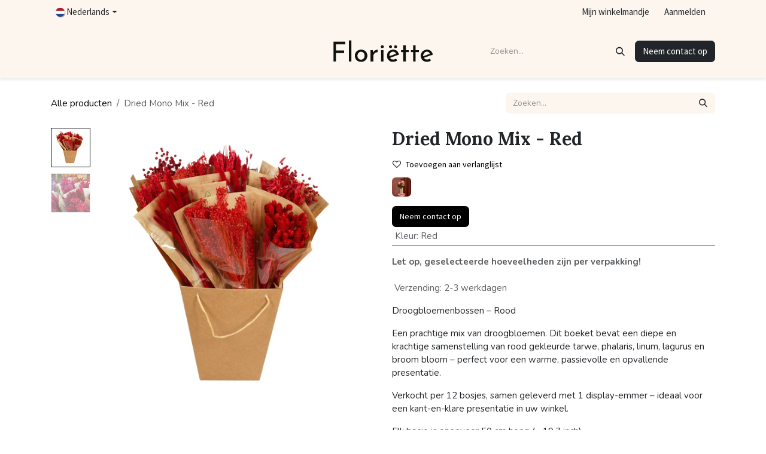

--- FILE ---
content_type: text/html; charset=utf-8
request_url: https://portal.floriette.nl/shop/rt10-mono-r-dried-mono-mix-red-2543
body_size: 10759
content:

        

<!DOCTYPE html>
<html lang="nl-NL" data-website-id="1" data-main-object="product.template(2543,)" data-add2cart-redirect="1">
    <head>
        <meta charset="utf-8"/>
        <meta http-equiv="X-UA-Compatible" content="IE=edge"/>
        <meta name="viewport" content="width=device-width, initial-scale=1"/>
        <meta name="generator" content="Odoo"/>
            
        <meta property="og:type" content="website"/>
        <meta property="og:title" content="Dried Mono Mix - Red"/>
        <meta property="og:site_name" content="Floriette Portal"/>
        <meta property="og:url" content="https://portal.floriette.nl/shop/rt10-mono-r-dried-mono-mix-red-2543"/>
        <meta property="og:image" content="https://portal.floriette.nl/web/image/product.template/2543/image_1024?unique=3751716"/>
        <meta property="og:description"/>
            
        <meta name="twitter:card" content="summary_large_image"/>
        <meta name="twitter:title" content="Dried Mono Mix - Red"/>
        <meta name="twitter:image" content="https://portal.floriette.nl/web/image/product.template/2543/image_1024?unique=3751716"/>
        <meta name="twitter:description"/>
        
        <link rel="alternate" hreflang="nl" href="https://portal.floriette.nl/shop/rt10-mono-r-dried-mono-mix-red-2543"/>
        <link rel="alternate" hreflang="en" href="https://portal.floriette.nl/en_GB/shop/rt10-mono-r-dried-mono-mix-red-2543"/>
        <link rel="alternate" hreflang="de" href="https://portal.floriette.nl/de/shop/rt10-mono-r-dried-mono-mix-red-2543"/>
        <link rel="alternate" hreflang="x-default" href="https://portal.floriette.nl/shop/rt10-mono-r-dried-mono-mix-red-2543"/>
        <link rel="canonical" href="https://portal.floriette.nl/shop/rt10-mono-r-dried-mono-mix-red-2543"/>
        
        <link rel="preconnect" href="https://fonts.gstatic.com/" crossorigin=""/>
        <title>Dried Mono Mix - Red | Floriette Portal</title>
        <link type="image/x-icon" rel="shortcut icon" href="/web/image/website/1/favicon?unique=b62a014"/>
        <link rel="preload" href="/web/static/src/libs/fontawesome/fonts/fontawesome-webfont.woff2?v=4.7.0" as="font" crossorigin=""/>
        <link type="text/css" rel="stylesheet" href="/web/assets/1/1a9a402/web.assets_frontend.min.css"/>
        <script id="web.layout.odooscript" type="text/javascript">
            var odoo = {
                csrf_token: "3c685f48f7f2f478caec6493ece41aa50f5059a1o1800323016",
                debug: "",
            };
        </script>
        <script type="text/javascript">
            odoo.__session_info__ = {"is_admin": false, "is_system": false, "is_public": true, "is_internal_user": false, "is_website_user": true, "uid": null, "is_frontend": true, "profile_session": null, "profile_collectors": null, "profile_params": null, "show_effect": true, "currencies": {"124": {"symbol": "\u20ac", "position": "before", "digits": [69, 2]}}, "quick_login": true, "bundle_params": {"lang": "nl_NL", "website_id": 1}, "test_mode": false, "websocket_worker_version": "18.0-7", "translationURL": "/website/translations", "cache_hashes": {"translations": "b581fee45614969ce9f904a32c46ec77de78cc95"}, "geoip_country_code": "US", "geoip_phone_code": 1, "lang_url_code": "nl"};
            if (!/(^|;\s)tz=/.test(document.cookie)) {
                const userTZ = Intl.DateTimeFormat().resolvedOptions().timeZone;
                document.cookie = `tz=${userTZ}; path=/`;
            }
        </script>
        <script type="text/javascript" defer="defer" src="/web/assets/1/829823d/web.assets_frontend_minimal.min.js" onerror="__odooAssetError=1"></script>
        <script type="text/javascript" defer="defer" data-src="/web/assets/1/d38f94a/web.assets_frontend_lazy.min.js" onerror="__odooAssetError=1"></script>
        
        
    </head>
    <body>



        <div id="wrapwrap" class="   ">
            <a class="o_skip_to_content btn btn-primary rounded-0 visually-hidden-focusable position-absolute start-0" href="#wrap">Overslaan naar inhoud</a>
                <header id="top" data-anchor="true" data-name="Header" data-extra-items-toggle-aria-label="Extra items knop" class="   o_header_standard" style=" ">
                    
    <nav data-name="Navbar" aria-label="Hoofd" class="navbar navbar-expand-lg navbar-light o_colored_level o_cc d-none d-lg-block p-0 shadow-sm ">
        

            <div id="o_main_nav" class="o_main_nav flex-wrap">
                <div aria-label="Boven" class="o_header_hide_on_scroll border-bottom o_border_contrast">
                    <div class="container d-flex justify-content-between flex-wrap w-100">
                        <ul class="o_header_search_left_col navbar-nav flex-wrap">
                            
        <li data-name="Language Selector" class="o_header_language_selector ">
        
            <div class="js_language_selector h-100 border-end o_border_contrast dropdown d-print-none">
                <button type="button" data-bs-toggle="dropdown" aria-haspopup="true" aria-expanded="true" class="border-0 dropdown-toggle o_navlink_background_hover btn btn-sm d-flex align-items-center h-100 rounded-0 p-2 text-reset">
    <img class="o_lang_flag " src="/base/static/img/country_flags/nl.png?height=25" alt="" loading="lazy"/>
                    <span class=""> Nederlands</span>
                </button>
                <div role="menu" class="dropdown-menu ">
                        <a class="dropdown-item js_change_lang active" role="menuitem" href="/shop/rt10-mono-r-dried-mono-mix-red-2543" data-url_code="nl" title=" Nederlands">
    <img class="o_lang_flag " src="/base/static/img/country_flags/nl.png?height=25" alt="" loading="lazy"/>
                            <span class=""> Nederlands</span>
                        </a>
                        <a class="dropdown-item js_change_lang " role="menuitem" href="/en_GB/shop/rt10-mono-r-dried-mono-mix-red-2543" data-url_code="en_GB" title="English (UK)">
    <img class="o_lang_flag " src="/base/static/img/country_flags/gb.png?height=25" alt="" loading="lazy"/>
                            <span class="">English (UK)</span>
                        </a>
                        <a class="dropdown-item js_change_lang " role="menuitem" href="/de/shop/rt10-mono-r-dried-mono-mix-red-2543" data-url_code="de" title=" Deutsch">
    <img class="o_lang_flag " src="/base/static/img/country_flags/de.png?height=25" alt="" loading="lazy"/>
                            <span class=""> Deutsch</span>
                        </a>
                </div>
            </div>
        
        </li>
                            
                        </ul>
                        <ul class="navbar-nav flex-wrap">
                            
                            
        
            <li class="border-start o_border_contrast divider d-none"></li> 
            <li class="o_wsale_my_cart  border-start o_border_contrast">
                <a href="/shop/cart" aria-label="eCommerce winkelmandje" class="o_navlink_background_hover btn btn-sm d-flex align-items-center gap-1 h-100 rounded-0 p-2 text-reset">
                    <div class="">
                        <sup class="my_cart_quantity badge bg-primary rounded d-none" data-order-id="">0</sup>
                    </div>
                    <span class="">Mijn winkelmandje</span>
                </a>
            </li>
        
        
            <li class="o_wsale_my_wish d-none border-start o_border_contrast o_wsale_my_wish_hide_empty">
                <a href="/shop/wishlist" class="o_navlink_background_hover btn btn-sm d-flex align-items-center gap-1 h-100 rounded-0 p-2 text-reset">
                    <div class="">
                        <sup class="my_wish_quantity o_animate_blink badge bg-primary rounded">0</sup>
                    </div>
                    <span class="">Verlanglijst</span>
                </a>
            </li>
        
            <li class=" o_no_autohide_item">
                <a href="/web/login" class="o_navlink_background_hover btn btn-sm d-flex align-items-center h-100 rounded-0 border-0 border-start px-3 text-reset o_border_contrast">Aanmelden</a>
            </li>
                            
        
        
                        </ul>
                    </div>
                </div>
                <div aria-label="Onder" class="container d-grid align-items-center w-100 py-2 o_grid_header_3_cols">
                    
    <ul role="menu" id="top_menu" class="nav navbar-nav top_menu o_menu_loading me-4">
        

                        
    <li role="presentation" class="nav-item">
        <a role="menuitem" href="/" class="nav-link ">
            <span>Home</span>
        </a>
    </li>
    <li role="presentation" class="nav-item">
        <a role="menuitem" href="/shop" class="nav-link ">
            <span>Shop</span>
        </a>
    </li>
    <li role="presentation" class="nav-item">
        <a role="menuitem" href="/contactus" class="nav-link ">
            <span>Contact</span>
        </a>
    </li>
    <li role="presentation" class="nav-item">
        <a role="menuitem" href="/registration" class="nav-link ">
            <span>Dealer worden</span>
        </a>
    </li>
                    
    </ul>
                    
    <a data-name="Navbar Logo" href="/" class="navbar-brand logo mw-100 mx-auto">
            
            <span role="img" aria-label="Logo of Floriette Portal" title="Floriette Portal"><img src="/web/image/website/1/logo/Floriette%20Portal?unique=b62a014" class="img img-fluid" width="95" height="40" alt="Floriette Portal" loading="lazy"/></span>
        </a>
    
                    <ul class="o_header_search_right_col navbar-nav align-items-center gap-2 ms-auto ps-3">
                        
                        
        <li class="">
    <form method="get" class="o_searchbar_form s_searchbar_input " action="/website/search" data-snippet="s_searchbar_input">
            <div role="search" class="input-group ">
        <input type="search" name="search" class="search-query form-control oe_search_box rounded-start-pill ps-3 text-bg-light border-0 bg-light" placeholder="Zoeken..." value="" data-search-type="all" data-limit="5" data-display-image="true" data-display-description="true" data-display-extra-link="true" data-display-detail="true" data-order-by="name asc"/>
        <button type="submit" aria-label="Zoeken" title="Zoeken" class="btn oe_search_button rounded-end-pill pe-3 bg-o-color-3">
            <i class="oi oi-search"></i>
        </button>
    </div>

            <input name="order" type="hidden" class="o_search_order_by" value="name asc"/>
            
    
        </form>
        </li>
                        
        <div class="oe_structure oe_structure_solo ">
        <section class="s_text_block o_colored_level d-lg-block d-none o_snippet_mobile_invisible oe_unremovable oe_unmovable" data-snippet="s_text_block" data-name="Text" data-invisible="1">
                <div class="container">
                    <a href="/contactus" class="btn btn-primary btn_cta oe_unremovable btn_ca w-100 w-100 w-100" data-bs-original-title="" title="">Neem contact op</a>
                </div>
            </section>
            </div>
                    </ul>
                </div>
            </div>
        
    </nav>
    <nav data-name="Navbar" aria-label="Mobile" class="navbar  navbar-light o_colored_level o_cc o_header_mobile d-block d-lg-none shadow-sm ">
        

        <div class="o_main_nav container flex-wrap justify-content-between">
            
    <a data-name="Navbar Logo" href="/" class="navbar-brand logo ">
            
            <span role="img" aria-label="Logo of Floriette Portal" title="Floriette Portal"><img src="/web/image/website/1/logo/Floriette%20Portal?unique=b62a014" class="img img-fluid" width="95" height="40" alt="Floriette Portal" loading="lazy"/></span>
        </a>
    
            <ul class="o_header_mobile_buttons_wrap navbar-nav flex-row align-items-center gap-2 mb-0">
        
            <li class=" divider d-none"></li> 
            <li class="o_wsale_my_cart  ">
                <a href="/shop/cart" aria-label="eCommerce winkelmandje" class="o_navlink_background_hover btn position-relative rounded-circle border-0 p-1 text-reset">
                    <div class="">
                        <i class="fa fa-shopping-cart fa-stack"></i>
                        <sup class="my_cart_quantity badge bg-primary position-absolute top-0 end-0 mt-n1 me-n1 rounded-pill d-none" data-order-id="">0</sup>
                    </div>
                </a>
            </li>
        
        
            <li class="o_wsale_my_wish d-none  o_wsale_my_wish_hide_empty">
                <a href="/shop/wishlist" class="o_navlink_background_hover btn position-relative rounded-circle border-0 p-1 text-reset">
                    <div class="">
                        <i class="fa fa-1x fa-heart fa-stack"></i>
                        <sup class="my_wish_quantity o_animate_blink badge bg-primary position-absolute top-0 end-0 mt-n1 me-n1">0</sup>
                    </div>
                </a>
            </li>
        
                <li class="o_not_editable">
                    <button class="nav-link btn me-auto p-2" type="button" data-bs-toggle="offcanvas" data-bs-target="#top_menu_collapse_mobile" aria-controls="top_menu_collapse_mobile" aria-expanded="false" aria-label="Navigatie aan/uitzetten">
                        <span class="navbar-toggler-icon"></span>
                    </button>
                </li>
            </ul>
            <div id="top_menu_collapse_mobile" class="offcanvas offcanvas-end o_navbar_mobile">
                <div class="offcanvas-header justify-content-end o_not_editable">
                    <button type="button" class="nav-link btn-close" data-bs-dismiss="offcanvas" aria-label="Afsluiten"></button>
                </div>
                <div class="offcanvas-body d-flex flex-column justify-content-between h-100 w-100">
                    <ul class="navbar-nav">
                        
                        
        <li class="">
    <form method="get" class="o_searchbar_form s_searchbar_input " action="/website/search" data-snippet="s_searchbar_input">
            <div role="search" class="input-group mb-3">
        <input type="search" name="search" class="search-query form-control oe_search_box rounded-start-pill text-bg-light ps-3 border-0 bg-light" placeholder="Zoeken..." value="" data-search-type="all" data-limit="0" data-display-image="true" data-display-description="true" data-display-extra-link="true" data-display-detail="true" data-order-by="name asc"/>
        <button type="submit" aria-label="Zoeken" title="Zoeken" class="btn oe_search_button rounded-end-pill bg-o-color-3 pe-3">
            <i class="oi oi-search"></i>
        </button>
    </div>

            <input name="order" type="hidden" class="o_search_order_by" value="name asc"/>
            
    
        </form>
        </li>
                        
    <ul role="menu" class="nav navbar-nav top_menu  ">
        

                            
    <li role="presentation" class="nav-item">
        <a role="menuitem" href="/" class="nav-link ">
            <span>Home</span>
        </a>
    </li>
    <li role="presentation" class="nav-item">
        <a role="menuitem" href="/shop" class="nav-link ">
            <span>Shop</span>
        </a>
    </li>
    <li role="presentation" class="nav-item">
        <a role="menuitem" href="/contactus" class="nav-link ">
            <span>Contact</span>
        </a>
    </li>
    <li role="presentation" class="nav-item">
        <a role="menuitem" href="/registration" class="nav-link ">
            <span>Dealer worden</span>
        </a>
    </li>
                        
    </ul>
                        
                        
                    </ul>
                    <ul class="navbar-nav gap-2 mt-3 w-100">
                        
        <li data-name="Language Selector" class="o_header_language_selector ">
        
            <div class="js_language_selector dropup dropdown d-print-none">
                <button type="button" data-bs-toggle="dropdown" aria-haspopup="true" aria-expanded="true" class="border-0 dropdown-toggle nav-link d-flex align-items-center w-100">
    <img class="o_lang_flag me-2" src="/base/static/img/country_flags/nl.png?height=25" alt="" loading="lazy"/>
                    <span class="me-auto small"> Nederlands</span>
                </button>
                <div role="menu" class="dropdown-menu w-100">
                        <a class="dropdown-item js_change_lang active" role="menuitem" href="/shop/rt10-mono-r-dried-mono-mix-red-2543" data-url_code="nl" title=" Nederlands">
    <img class="o_lang_flag me-2" src="/base/static/img/country_flags/nl.png?height=25" alt="" loading="lazy"/>
                            <span class="me-auto small"> Nederlands</span>
                        </a>
                        <a class="dropdown-item js_change_lang " role="menuitem" href="/en_GB/shop/rt10-mono-r-dried-mono-mix-red-2543" data-url_code="en_GB" title="English (UK)">
    <img class="o_lang_flag me-2" src="/base/static/img/country_flags/gb.png?height=25" alt="" loading="lazy"/>
                            <span class="me-auto small">English (UK)</span>
                        </a>
                        <a class="dropdown-item js_change_lang " role="menuitem" href="/de/shop/rt10-mono-r-dried-mono-mix-red-2543" data-url_code="de" title=" Deutsch">
    <img class="o_lang_flag me-2" src="/base/static/img/country_flags/de.png?height=25" alt="" loading="lazy"/>
                            <span class="me-auto small"> Deutsch</span>
                        </a>
                </div>
            </div>
        
        </li>
                        
            <li class=" o_no_autohide_item">
                <a href="/web/login" class="nav-link o_nav_link_btn w-100 border text-center">Aanmelden</a>
            </li>
                        
        
        
                        
        <div class="oe_structure oe_structure_solo ">
        <section class="s_text_block o_colored_level d-lg-block d-none o_snippet_mobile_invisible oe_unremovable oe_unmovable" data-snippet="s_text_block" data-name="Text" data-invisible="1">
                <div class="container">
                    <a href="/contactus" class="btn btn-primary btn_cta oe_unremovable btn_ca w-100 w-100 w-100 w-100" data-bs-original-title="" title="">Neem contact op</a>
                </div>
            </section>
            </div>
                    </ul>
                </div>
            </div>
        </div>
    
    </nav>
    
        </header>
                <main>
                    
            <div itemscope="itemscope" itemtype="http://schema.org/Product" id="wrap" class="js_sale o_wsale_product_page ecom-zoomable zoomodoo-next" data-ecom-zoom-click="1">
                <div class="oe_structure oe_empty oe_structure_not_nearest" id="oe_structure_website_sale_product_1" data-editor-message="ZET HIER BOUWBLOKKEN NEER OM ZE BESCHIKBAAR TE MAKEN VOOR ALLE PRODUCTEN"></div>
                <section id="product_detail" class="oe_website_sale container my-3 my-lg-4 " data-view-track="1">
                    <div class="row align-items-center">
                        <div class="col d-flex align-items-center order-1 order-lg-0">
                            <ol class="o_wsale_breadcrumb breadcrumb p-0 mb-4 m-lg-0">
                                <li class="o_not_editable breadcrumb-item d-none d-lg-inline-block">
                                    <a href="/shop">
                                        <i class="oi oi-chevron-left d-lg-none me-1" role="presentation"></i>Alle producten
                                    </a>
                                </li>
                                <li class="o_not_editable breadcrumb-item d-lg-none">
                                    <a class="py-2 py-lg-0" href="/shop">
                                        <i class="oi oi-chevron-left me-1" role="presentation"></i>Alle producten
                                    </a>
                                </li>
                                <li class="breadcrumb-item d-none d-lg-inline-block active">
                                    <span>Dried Mono Mix - Red</span>
                                </li>
                            </ol>
                        </div>
                        <div class="col-lg-4 d-flex align-items-center">
                            <div class="d-flex justify-content-between w-100">
    <form method="get" class="o_searchbar_form s_searchbar_input o_wsale_products_searchbar_form me-auto flex-grow-1 mb-4 mb-lg-0" action="/shop" data-snippet="s_searchbar_input">
            <div role="search" class="input-group me-sm-2">
        <input type="search" name="search" class="search-query form-control oe_search_box border-0 text-bg-light border-0 bg-light" placeholder="Zoeken..." data-search-type="products" data-limit="5" data-display-image="true" data-display-description="true" data-display-extra-link="true" data-display-detail="true" data-order-by="name asc"/>
        <button type="submit" aria-label="Zoeken" title="Zoeken" class="btn oe_search_button btn btn-light">
            <i class="oi oi-search"></i>
        </button>
    </div>

            <input name="order" type="hidden" class="o_search_order_by" value="name asc"/>
            
        
        </form>
        <div class="o_pricelist_dropdown dropdown d-none">
            
                <a role="button" href="#" data-bs-toggle="dropdown" class="dropdown-toggle btn btn-light">
                    Gasten
                </a>
                <div class="dropdown-menu" role="menu">
                </div>
            
        </div>
                            </div>
                        </div>
                    </div>
                    <div class="row" id="product_detail_main" data-name="Product Page" data-image_width="50_pc" data-image_layout="carousel">
                        <div class="col-lg-6 mt-lg-4 o_wsale_product_images position-relative" data-image-amount="2">
        <div id="o-carousel-product" data-bs-ride="true" class="o_carousel_not_single carousel slide position-sticky mb-3 overflow-hidden o_carousel_product_left_indicators d-flex" data-name="Productcarrousel">
        <div class="o_carousel_product_indicators ">
            <ol class="carousel-indicators d-flex d-lg-block pe-2 position-static pt-2 pt-lg-0 mx-auto my-0">
                <li data-bs-target="#o-carousel-product" class="align-top position-relative active" data-bs-slide-to="0">
                    <div><img src="/web/image/product.product/2580/image_128/%5BRT10-MONO-R%5D%20Dried%20Mono%20Mix%20-%20Red?unique=3751716" class="img o_image_64_cover" alt="Dried Mono Mix - Red" loading="lazy"/></div>
                </li><li data-bs-target="#o-carousel-product" class="align-top position-relative " data-bs-slide-to="1">
                    <div><img src="/web/image/product.image/748/image_128/Dried%20Mono%20Mix%20-%20Red?unique=a91f15b" class="img o_image_64_cover" alt="Dried Mono Mix - Red" loading="lazy"/></div>
                </li>
            </ol>
        </div>
            <div class="o_carousel_product_outer carousel-outer position-relative d-flex align-items-center w-100 overflow-hidden">
                <span class="o_ribbon d-none z-1" style=""></span>
                <div class="carousel-inner h-100">
                        <div class="carousel-item h-100 text-center active">
        <div class="d-flex align-items-center justify-content-center h-100 oe_unmovable"><img src="/web/image/product.product/2580/image_1024/%5BRT10-MONO-R%5D%20Dried%20Mono%20Mix%20-%20Red?unique=3751716" class="img img-fluid oe_unmovable product_detail_img w-100 mh-100" alt="Dried Mono Mix - Red" data-zoom="1" data-zoom-image="/web/image/product.product/2580/image_1920/%5BRT10-MONO-R%5D%20Dried%20Mono%20Mix%20-%20Red?unique=3751716" loading="lazy"/></div>
                        </div>
                        <div class="carousel-item h-100 text-center">
        <div class="d-flex align-items-center justify-content-center h-100 oe_unmovable"><img src="/web/image/product.image/748/image_1024/Dried%20Mono%20Mix%20-%20Red?unique=a91f15b" class="img img-fluid oe_unmovable product_detail_img w-100 mh-100" alt="Dried Mono Mix - Red" data-zoom="1" data-zoom-image="/web/image/product.image/748/image_1920/Dried%20Mono%20Mix%20-%20Red?unique=a91f15b" loading="lazy"/></div>
                        </div>
                </div>
                    <a class="carousel-control-prev" href="#o-carousel-product" role="button" data-bs-slide="prev">
                        <i class="oi oi-chevron-left oe_unmovable border bg-white text-900" role="img" aria-label="Previous" title="Previous"></i>
                    </a>
                    <a class="carousel-control-next" href="#o-carousel-product" role="button" data-bs-slide="next">
                        <i class="oi oi-chevron-right oe_unmovable border bg-white text-900" role="img" aria-label="Next" title="Next"></i>
                    </a>
            </div>
        </div>
                        </div>
                        <div id="product_details" class="col-lg-6 mt-md-4">
                            <h1 itemprop="name">Dried Mono Mix - Red</h1>
                            <span itemprop="url" style="display:none;">https://portal.floriette.nl/shop/rt10-mono-r-dried-mono-mix-red-2543</span>
                            <span itemprop="image" style="display:none;">https://portal.floriette.nl/web/image/product.template/2543/image_1920?unique=3751716</span>
                            
                            <form action="/shop/cart/update" method="POST">
                                <input type="hidden" name="csrf_token" value="3c685f48f7f2f478caec6493ece41aa50f5059a1o1800323016"/>
                                <div class="js_product js_main_product mb-3">
                                    <div>
    <div itemprop="offers" itemscope="itemscope" itemtype="http://schema.org/Offer" class="product_price mt-2 mb-3 d-none">
        <h3>
      <span class="o_base_unit_price" data-oe-type="monetary" data-oe-expression="combination_info[&#39;base_unit_price&#39;]">€ <span class="oe_currency_value">0,00</span></span>
    </h3>
    <small>
      <span class="oe_price" style="white-space: nowrap;" data-oe-type="monetary" data-oe-expression="combination_info[&#39;price&#39;]">€ <span class="oe_currency_value">0,00</span></span> 
    </small>
  <h3 class="css_non_editable_mode_hidden decimal_precision" data-precision="2">
            <span>€ <span class="oe_currency_value">60,00</span></span>
        </h3>
    </div>
                                        <small class="ms-1 text-muted o_base_unit_price_wrapper d-none">
        (<span class="o_base_unit_price" data-oe-type="monetary" data-oe-expression="combination_info[&#39;base_unit_price&#39;]">€ <span class="oe_currency_value">0,00</span></span>
         / <span class="oe_custom_base_unit">Stuks</span>)
                                        </small>
                                    </div>
                                    
                                        <input type="hidden" class="product_id" name="product_id" value="2580"/>
                                        <input type="hidden" class="product_template_id" name="product_template_id" value="2543"/>
                                        <input type="hidden" class="product_category_id" name="product_category_id" value="64"/>
        <ul class="list-unstyled js_add_cart_variants mb-0 flex-column" data-attribute_exclusions="{&#34;exclusions&#34;: {&#34;216&#34;: []}, &#34;archived_combinations&#34;: [], &#34;parent_exclusions&#34;: {}, &#34;parent_combination&#34;: [], &#34;parent_product_name&#34;: null, &#34;mapped_attribute_names&#34;: {&#34;216&#34;: &#34;Kleur: Red&#34;}}">

                
                <li data-attribute_id="2" data-attribute_name="Kleur" data-attribute_display_type="color" class="variant_attribute d-none">

                    
                    <strong class="attribute_name">Kleur</strong>

                        <ul data-attribute_id="2" class="list-inline o_wsale_product_attribute ">
                            <li class="list-inline-item me-1">
                                <label style="background:#ff0000" class="css_attribute_color active  ">
                                      <input type="radio" class="js_variant_change  no_variant" checked="True" name="ptal-151" value="216" title="Red" data-attribute-value-id="14" data-value_id="216" data-value_name="Red" data-attribute_name="Kleur" data-is_single="True"/>
                                </label>
                            </li>
                        </ul>
                </li>
        </ul>
                                    
                                    <p class="css_not_available_msg alert alert-warning">Deze combinatie bestaat niet.</p>
                                    <div id="o_wsale_cta_wrapper" class="d-flex flex-wrap align-items-center">
                                        
            <div contenteditable="false" class="css_quantity input-group d-none me-2 mb-2 align-middle">
                <a class="btn btn-link js_add_cart_json" aria-label="Verwijder één" title="Verwijder één" href="#">
                    <i class="fa fa-minus"></i>
                </a>
                <input type="text" class="form-control quantity text-center" data-min="1" name="add_qty" value="1"/>
                <a class="btn btn-link float_left js_add_cart_json" aria-label="Voeg één toe" title="Voeg één toe" href="#">
                    <i class="fa fa-plus"></i>
                </a>
            </div>
                                        <div id="add_to_cart_wrap" class="d-none align-items-center mb-2 me-auto">
                                            <a data-animation-selector=".o_wsale_product_images" role="button" id="add_to_cart" href="#" class="btn btn-primary js_check_product a-submit flex-grow-1">
                                                <i class="fa fa-shopping-cart me-2"></i>
                                                Aan winkelmandje toevoegen
                                            </a>
                                        </div>
                                        <div id="product_option_block" class="d-flex flex-wrap w-100">
            
                <button type="button" role="button" class="btn btn-link px-0 pe-3 o_add_wishlist_dyn" data-action="o_wishlist" title="Toevoegen aan verlanglijst" data-product-template-id="2543" data-product-product-id="2580">
                    <i class="fa fa-heart-o me-2" role="img" aria-label="Add to wishlist"></i>Toevoegen aan verlanglijst
                </button>
            </div>
                                    </div>
    <div class="availability_messages o_not_editable">
      <div class="availability_message_2 mb-1">
        <div id="out_of_stock_message">
                    
                </div>
      </div>
    </div>
        <div class="o_product_tags o_field_tags d-flex flex-wrap align-items-center gap-2 mb-2 mt-1">
                    <span class="order-0"><img src="/web/image/product.tag/20/image/Valentine%20%26%20Mother%27s%20Day?unique=1bc622a" class="img img-fluid o_product_tag_img rounded" alt="Valentine &amp; Mother&#39;s Day" loading="lazy"/></span>
        </div>
                                </div>
                            </form>
                            <div id="contact_us_wrapper" class="d-flex oe_structure oe_structure_solo ">
                                <section class="s_text_block" data-snippet="s_text_block" data-name="Text">
                                    <div class="container">
                                        <a class="btn btn-primary btn_cta" href="/contactus">
                                            Neem contact op
                                        </a>
                                    </div>
                                </section>
                            </div>
                            <div id="product_attributes_simple">
                                <table class="table table-sm text-muted ">
                                        <tr>
                                            <td>
                                                <span>Kleur</span>:
                                                    <span>Red</span>
                                            </td>
                                        </tr>
                                </table>
                            </div>
                            <div id="o_product_terms_and_share" class="d-flex justify-content-between flex-column flex-md-row align-items-md-end gap-3 mb-3">
            <p class="text-muted mb-0"><strong>Let op, geselecteerde hoeveelheden zijn per verpakking!<br/><br/></strong>&nbsp;<a href="/terms" class="text-muted" data-bs-original-title="" title=""></a>Verzending: 2-3 werkdagen
            </p></div>
    <div itemprop="description" class="oe_structure oe_empty mt16" id="product_full_description"><p data-oe-version="1.2">Droogbloemenbossen – Rood</p><p>Een prachtige mix van droogbloemen. Dit boeket bevat een diepe en krachtige samenstelling van rood gekleurde tarwe, phalaris, linum, lagurus en broom bloom – perfect voor een warme, passievolle en opvallende presentatie.</p><p>Verkocht per 12 bosjes, samen geleverd met 1 display-emmer – ideaal voor een kant-en-klare presentatie in uw winkel.</p><p>Elk bosje is ongeveer 50 cm hoog (= 19,7 inch).</p><p>We werken met natuurlijke producten, dus bloemsoorten en kleuren kunnen licht afwijken van de productafbeelding.</p><p>Verpakt in kartonnen emmer en omdoos.</p></div>
    <input id="wsale_user_email" type="hidden" value=""/>
                        </div>
                    </div>
                </section>
                <div class="oe_structure oe_structure_solo oe_unremovable oe_unmovable" id="oe_structure_website_sale_recommended_products">
      <section data-snippet="s_dynamic_snippet_products" class="oe_unmovable oe_unremovable s_dynamic_snippet_products o_wsale_alternative_products s_dynamic pt32 pb32 o_colored_level s_product_product_borderless_1 d-none o_dynamic_empty o_dynamic_snippet_empty" data-name="Alternative Products" style="background-image: none;" data-template-key="website_sale.dynamic_filter_template_product_product_borderless_1" data-product-category-id="all" data-number-of-elements="4" data-number-of-elements-small-devices="1" data-number-of-records="16" data-carousel-interval="5000" data-bs-original-title="" title="" data-filter-id="6">
        <div class="container o_not_editable">
          <div class="css_non_editable_mode_hidden">
            <div class="missing_option_warning alert alert-info rounded-0 fade show d-none d-print-none o_default_snippet_text">
                                Your Dynamic Snippet will be displayed here...
                                This message is displayed because youy did not provide both a filter and a template to use.
                            </div>
          </div>
          <div class="dynamic_snippet_template"></div>
        </div>
      </section>
    </div>
  <div class="oe_structure oe_empty oe_structure_not_nearest mt16" id="oe_structure_website_sale_product_2" data-editor-message="DROP BUILDING BLOCKS HERE TO MAKE THEM AVAILABLE ACROSS ALL PRODUCTS"></div></div>
        
        <div id="o_shared_blocks" class="oe_unremovable"><div class="modal fade" id="o_search_modal" aria-hidden="true" tabindex="-1">
                    <div class="modal-dialog modal-lg pt-5">
                        <div class="modal-content mt-5">
    <form method="get" class="o_searchbar_form s_searchbar_input" action="/website/search" data-snippet="s_searchbar_input">
            <div role="search" class="input-group input-group-lg">
        <input type="search" name="search" data-oe-model="ir.ui.view" data-oe-id="598" data-oe-field="arch" data-oe-xpath="/data/xpath[3]/form/t[1]/div[1]/input[1]" class="search-query form-control oe_search_box border-0 bg-light border border-end-0 p-3" placeholder="Zoeken..." data-search-type="all" data-limit="5" data-display-image="true" data-display-description="true" data-display-extra-link="true" data-display-detail="true" data-order-by="name asc" autocomplete="off"/>
        <button type="submit" aria-label="Zoeken" title="Zoeken" class="btn oe_search_button border border-start-0 px-4 bg-o-color-4">
            <i class="oi oi-search o_editable_media" data-oe-model="ir.ui.view" data-oe-id="598" data-oe-field="arch" data-oe-xpath="/data/xpath[3]/form/t[1]/div[1]/button[1]/i[1]"></i>
        </button>
    </div>

            <input name="order" type="hidden" class="o_search_order_by" data-oe-model="ir.ui.view" data-oe-id="598" data-oe-field="arch" data-oe-xpath="/data/xpath[3]/form/input[1]" value="name asc"/>
            
    
        </form>
                        </div>
                    </div>
                </div></div>
                </main>
                <footer id="bottom" data-anchor="true" data-name="Footer" class="o_footer o_colored_level o_cc ">
                    <div id="footer" class="oe_structure oe_structure_solo">
            <section class="s_title pb24 pt48" data-vcss="001" data-snippet="s_title" data-name="Title">
                <div class="s_allow_columns container">
                    <h4><strong>De wereld&nbsp;van Floriette Trendcatching Creations<br/></strong></h4>
                </div>
            </section>
            <section class="s_text_block pb32" data-snippet="s_text_block" data-name="Text">
                <div class="container">
                    <div class="row">
                        
                        <div class="col-lg-5 o_colored_level">
                            <p>De mooiste boeketten en arrangementen ontwerpen, ontwikkelen en produceren. Dat is wat wij elke dag weer met veel liefde en passie voor je doen. Samen met onze nationale en internationale partners. Welkom in de wereld van Floriette.</p><p><a href="/terms"><u>Algemene voorwaarden&nbsp;/ Privacybeleid</u></a></p></div><div class="col-lg-3 offset-lg-1 o_colored_level">
                            <p class="text-muted"><b>Floriette Trendcatching Creations B.V.</b></p><p class="text-muted">Honderdland 354<br/>2676 LV Maasdijk<br/>The Netherlands</p></div>
                        <div class="col-lg-3 o_colored_level">
                            <ul class="list-unstyled mb-2">
                                <li><i class="fa fa-phone fa-fw me-2"></i><span class="o_force_ltr"><a href="tel://+31 6 21 13 90 30" data-bs-original-title="" title="">+31 6 21 13 90 30</a></span></li>
                                <li><i class="fa fa-envelope fa-fw me-2"></i><a href="mailto:info@floriette.nl" data-bs-original-title="" title="">info@floriette.nl</a></li>
                            </ul>
                            <div class="s_social_media o_not_editable no_icon_color text-start" data-snippet="s_social_media" data-name="Social Media">
                                <h5 class="s_social_media_title d-none">Volg ons</h5>
<a href="https://www.instagram.com/floriette_trend/" class="s_social_media_instagram" target="_blank">
                                    <i class="fa fa-2x m-1 fa-instagram o_editable_media"></i>
                                </a>
<a href="https://nl.pinterest.com/floriette_trend/" class="s_social_media_pinterest" target="_blank">
                                    <i class="fa fa-2x m-1 o_editable_media fa-pinterest"></i>
                                </a>
<a href="https://www.linkedin.com/company/floriette/" class="s_social_media_linkedin" target="_blank">
                                    <i class="fa fa-2x m-1 fa-linkedin o_editable_media"></i>
                                </a>
<a href="https://www.facebook.com/profile.php?id=100063591006001" class="s_social_media_facebook" target="_blank">
                                    <i class="fa fa-2x m-1 fa-facebook o_editable_media"></i>
                                </a>
</div>
                        </div>
                    </div>
                </div>
            </section>
        </div>
    <div class="o_footer_copyright o_colored_level o_cc" data-name="Copyright">
                        <div class="container py-3">
                            <div class="row">
                                <div class="col-sm text-center text-sm-start text-muted">
                                    <span class="o_footer_copyright_name me-2">Copyright ©&nbsp;Floriette</span>
        
            <div class="js_language_selector  dropup d-print-none">
                <button type="button" data-bs-toggle="dropdown" aria-haspopup="true" aria-expanded="true" class="border-0 dropdown-toggle btn btn-sm btn-outline-secondary">
    <img class="o_lang_flag " src="/base/static/img/country_flags/nl.png?height=25" alt="" loading="lazy"/>
                    <span class=""> Nederlands</span>
                </button>
                <div role="menu" class="dropdown-menu ">
                        <a class="dropdown-item js_change_lang active" role="menuitem" href="/shop/rt10-mono-r-dried-mono-mix-red-2543" data-url_code="nl" title=" Nederlands">
    <img class="o_lang_flag " src="/base/static/img/country_flags/nl.png?height=25" alt="" loading="lazy"/>
                            <span class=""> Nederlands</span>
                        </a>
                        <a class="dropdown-item js_change_lang " role="menuitem" href="/en_GB/shop/rt10-mono-r-dried-mono-mix-red-2543" data-url_code="en_GB" title="English (UK)">
    <img class="o_lang_flag " src="/base/static/img/country_flags/gb.png?height=25" alt="" loading="lazy"/>
                            <span class="">English (UK)</span>
                        </a>
                        <a class="dropdown-item js_change_lang " role="menuitem" href="/de/shop/rt10-mono-r-dried-mono-mix-red-2543" data-url_code="de" title=" Deutsch">
    <img class="o_lang_flag " src="/base/static/img/country_flags/de.png?height=25" alt="" loading="lazy"/>
                            <span class=""> Deutsch</span>
                        </a>
                </div>
            </div>
        
                                </div>
                                <div class="col-sm text-center text-sm-end o_not_editable">
                                </div>
                            </div>
                        </div>
                    </div>
                </footer>
            </div>
            <script id="plausible_script" name="plausible" defer="defer" data-domain="floriette.odoo.com" src="https://plausible.io/js/plausible.js"></script>
        
        </body>
</html>